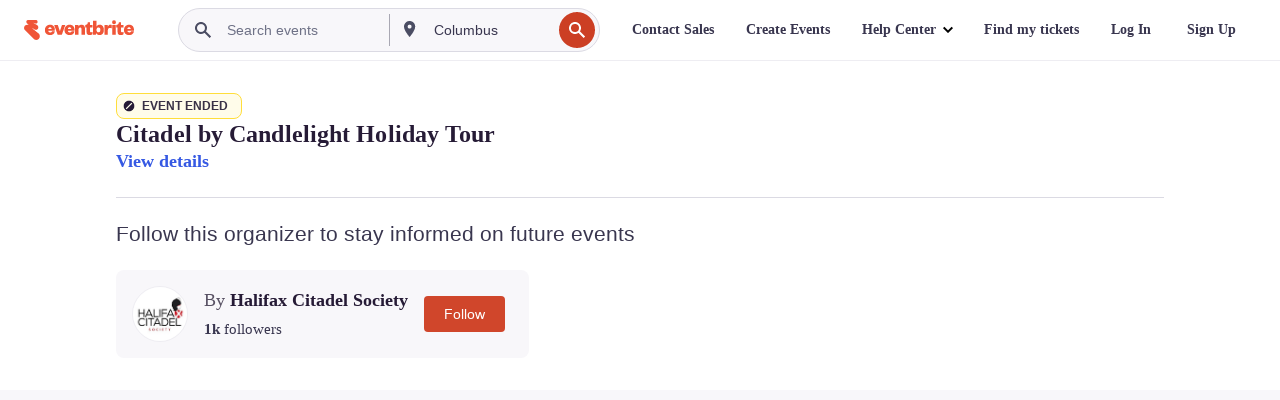

--- FILE ---
content_type: text/javascript; charset=utf-8
request_url: https://app.link/_r?sdk=web2.86.5&branch_key=key_live_epYrpbv3NngOvWj47OM81jmgCFkeYUlx&callback=branch_callback__0
body_size: 68
content:
/**/ typeof branch_callback__0 === 'function' && branch_callback__0("1542577827585315366");